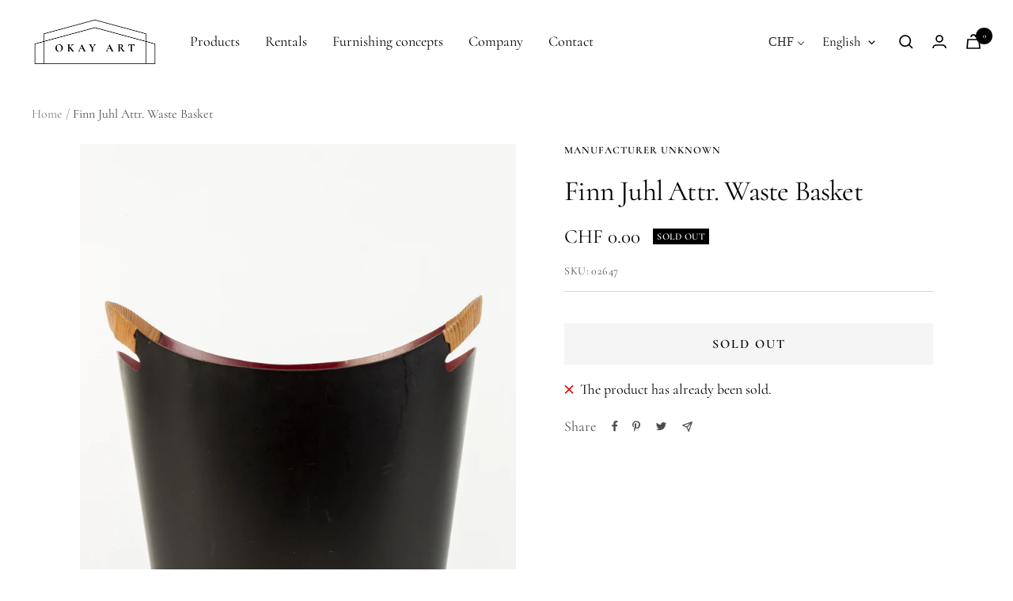

--- FILE ---
content_type: text/javascript; charset=utf-8
request_url: https://okayart.com/en/products/finn-juhl-bueroeimer.js
body_size: 308
content:
{"id":4123243839534,"title":"Finn Juhl Attr. Waste Basket","handle":"finn-juhl-bueroeimer","description":"Wonderful waste basket inside lacquered in red and black outer, caned handles","published_at":"2019-09-24T11:58:33+02:00","created_at":"2019-09-24T11:58:33+02:00","vendor":"Hersteller unbekannt","type":"Objekte","tags":["designers:Finn Juhl","materials:Bastgeflecht","materials:Metall"],"price":0,"price_min":0,"price_max":0,"available":false,"price_varies":false,"compare_at_price":null,"compare_at_price_min":0,"compare_at_price_max":0,"compare_at_price_varies":false,"variants":[{"id":30259944751150,"title":"Default Title","option1":"Default Title","option2":null,"option3":null,"sku":"02647","requires_shipping":true,"taxable":true,"featured_image":null,"available":false,"name":"Finn Juhl Attr. Waste Basket","public_title":null,"options":["Default Title"],"price":0,"weight":0,"compare_at_price":null,"inventory_management":"shopify","barcode":"","requires_selling_plan":false,"selling_plan_allocations":[]}],"images":["\/\/cdn.shopify.com\/s\/files\/1\/0037\/0737\/1566\/products\/30-04-2014-Okay-Art-AS-067.jpg?v=1569331138","\/\/cdn.shopify.com\/s\/files\/1\/0037\/0737\/1566\/products\/30-04-2014-Okay-Art-AS-068.jpg?v=1569331138","\/\/cdn.shopify.com\/s\/files\/1\/0037\/0737\/1566\/products\/30-04-2014-Okay-Art-AS-070.jpg?v=1569331138","\/\/cdn.shopify.com\/s\/files\/1\/0037\/0737\/1566\/products\/30-04-2014-Okay-Art-AS-072.jpg?v=1569331138","\/\/cdn.shopify.com\/s\/files\/1\/0037\/0737\/1566\/products\/30-04-2014-Okay-Art-AS-074.jpg?v=1569331138"],"featured_image":"\/\/cdn.shopify.com\/s\/files\/1\/0037\/0737\/1566\/products\/30-04-2014-Okay-Art-AS-067.jpg?v=1569331138","options":[{"name":"Title","position":1,"values":["Default Title"]}],"url":"\/en\/products\/finn-juhl-bueroeimer","media":[{"alt":"30-04-2014-Okay Art-AS-067","id":1544125710382,"position":1,"preview_image":{"aspect_ratio":0.667,"height":2500,"width":1667,"src":"https:\/\/cdn.shopify.com\/s\/files\/1\/0037\/0737\/1566\/products\/30-04-2014-Okay-Art-AS-067.jpg?v=1569331138"},"aspect_ratio":0.667,"height":2500,"media_type":"image","src":"https:\/\/cdn.shopify.com\/s\/files\/1\/0037\/0737\/1566\/products\/30-04-2014-Okay-Art-AS-067.jpg?v=1569331138","width":1667},{"alt":"30-04-2014-Okay Art-AS-068","id":1544126660654,"position":2,"preview_image":{"aspect_ratio":0.667,"height":2500,"width":1667,"src":"https:\/\/cdn.shopify.com\/s\/files\/1\/0037\/0737\/1566\/products\/30-04-2014-Okay-Art-AS-068.jpg?v=1569331138"},"aspect_ratio":0.667,"height":2500,"media_type":"image","src":"https:\/\/cdn.shopify.com\/s\/files\/1\/0037\/0737\/1566\/products\/30-04-2014-Okay-Art-AS-068.jpg?v=1569331138","width":1667},{"alt":"30-04-2014-Okay Art-AS-070","id":1544126693422,"position":3,"preview_image":{"aspect_ratio":0.667,"height":2500,"width":1667,"src":"https:\/\/cdn.shopify.com\/s\/files\/1\/0037\/0737\/1566\/products\/30-04-2014-Okay-Art-AS-070.jpg?v=1569331138"},"aspect_ratio":0.667,"height":2500,"media_type":"image","src":"https:\/\/cdn.shopify.com\/s\/files\/1\/0037\/0737\/1566\/products\/30-04-2014-Okay-Art-AS-070.jpg?v=1569331138","width":1667},{"alt":"30-04-2014-Okay Art-AS-072","id":1544126726190,"position":4,"preview_image":{"aspect_ratio":0.667,"height":2500,"width":1667,"src":"https:\/\/cdn.shopify.com\/s\/files\/1\/0037\/0737\/1566\/products\/30-04-2014-Okay-Art-AS-072.jpg?v=1569331138"},"aspect_ratio":0.667,"height":2500,"media_type":"image","src":"https:\/\/cdn.shopify.com\/s\/files\/1\/0037\/0737\/1566\/products\/30-04-2014-Okay-Art-AS-072.jpg?v=1569331138","width":1667},{"alt":"30-04-2014-Okay Art-AS-074","id":1544126758958,"position":5,"preview_image":{"aspect_ratio":0.667,"height":2500,"width":1667,"src":"https:\/\/cdn.shopify.com\/s\/files\/1\/0037\/0737\/1566\/products\/30-04-2014-Okay-Art-AS-074.jpg?v=1569331138"},"aspect_ratio":0.667,"height":2500,"media_type":"image","src":"https:\/\/cdn.shopify.com\/s\/files\/1\/0037\/0737\/1566\/products\/30-04-2014-Okay-Art-AS-074.jpg?v=1569331138","width":1667}],"requires_selling_plan":false,"selling_plan_groups":[]}